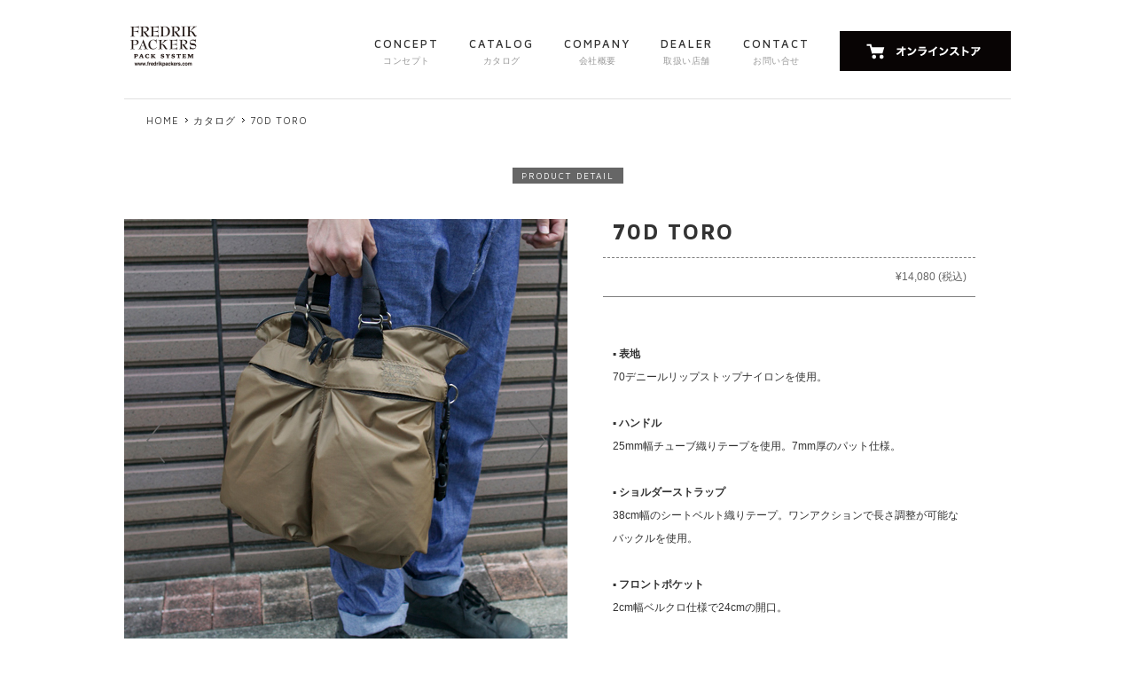

--- FILE ---
content_type: text/html
request_url: http://fredrikpackers.com/products/detail_70d_toro.html
body_size: 11002
content:
<!DOCTYPE html>
<html lang="ja">
<head>
<!-- Global site tag (gtag.js) - Google Analytics -->
<script async src="https://www.googletagmanager.com/gtag/js?id=UA-102397246-2"></script>
<script>
  window.dataLayer = window.dataLayer || [];
  function gtag(){dataLayer.push(arguments);}
  gtag('js', new Date());

  gtag('config', 'UA-102397246-2');
</script>
<meta charset="UTF-8">
<title>PRODUCT DETAIL / 70D TORO | 自転車 バッグの専門店　FREDRIK PACKERS フレドリックパッカーズ</title>
<!--[if lt IE 9]>
<script src="http://html5shiv.googlecode.com/svn/trunk/html5.js" type="text/javascript"></script>
<![endif]-->
<meta name="description" content="">
<meta name="keywords" content="">
<meta name="viewport" content="width=device-width, user-scalable=yes, maximum-scale=1.0, minimum-scale=1.0">
<link rel="icon" sizes="16x16 32x32 48x48 128x128 256x256" href="/img/favicon.ico">

<meta property="og:type" content="website">
<meta property="og:image" content="http://www.fredrikpackers-store.com/img/facebook.jpg">
<meta property="og:site_name" content="自転車 バッグの専門店　FREDRIK PACKERS フレドリックパッカーズ">
<meta property='og:description' content="自転車バッグの専門店のFREDRIK PACKERS フレドリックパッカーズです。バックパックやメッセンジャーバッグ、自転車アクセサリーなど、幅広いシチュエーションでアクティブに使える製品を日常に馴染みやすいデザインでご提供します。カスタムオーダーで自由自在なデザインも！">
<meta property="og:locale" content="ja_JP">

<script type="text/javascript" src="https://ajax.googleapis.com/ajax/libs/jquery/1.8.1/jquery.min.js"></script>

</head>
<body>
<div id="wrapper">

<link rel="stylesheet" href="../css/common.css" type="text/css">
<link rel="stylesheet" href="../css/base.css" type="text/css">
<link rel="stylesheet" href="../css/layout.css" type="text/css">
<link rel="stylesheet" href="https://fonts.googleapis.com/css?family=Maven+Pro:200,300,400,500,700,900" type="text/css">
<link rel="stylesheet" href="../css/style_sp.css" type="text/css" media="screen and (max-width:768px)">
<link rel="stylesheet" href="../css/slick.css" type="text/css">
<link rel="stylesheet" href="../css/slick-theme.css" type="text/css">
<script type="text/javascript" src="../js/slick.js"></script>
<script type="text/javascript" src="../js/functions.js"></script>
<script type="text/javascript" src="../js/product.js"></script>

<header id="header">
	<h1 id="logo"><a href="../"><img src="../img/logo.png" width="75" height="46" alt="FREDRIK PACKERS"></a></h1>
	<p id="btn_nav"><span>MENU</span></p>
	<div id="nav_sp" class="inactive">
		<nav id="nav_global">
			<ul>
				<li><a href="../about/"><span class="en">CONCEPT</span><span class="jp">コンセプト</span></a></li>
				<li><a href="../products/"><span class="en">CATALOG</span><span class="jp">カタログ</span></a></li>
				<li><a href="../company/"><span class="en">COMPANY</span><span class="jp">会社概要</span></a></li>
				<li><a href="../dealer/"><span class="en">DEALER</span><span class="jp">取扱い店舗</span></a></li>
				<li><a href="../contact/"><span class="en">CONTACT</span><span class="jp">お問い合せ</span></a></li>
				<li class="sp"><a href="http://www.fredrikpackers-store.com/"><span class="en">STORE</span><span class="jp">オンラインストア</span></a></li>
				<li><a href="http://www.fredrikpackers-store.com/"><img src="../img/store.png" alt="オンラインストア"></a></li>
			</ul>
		</nav><!-- /#nav_global -->
	</div><!-- /#nav_sp -->
	<p class="nav_top_store"><a href="http://www.fredrikpackers-store.com/"><img src="../img/store_sp.png" alt="オンラインストア"></a></p>
</header><!-- /#header -->

<div id="load_update">
</div><!-- /#load_update -->

<div id="breadcrumb">
	<ul>
		<li><a href="../">HOME</a></li>
		<li><a href="../products/">カタログ</a></li>
		<li>70D TORO</li>
	</ul>
</div><!-- /#breadcrumb -->

<div id="contents">
	<div id="main">
		<section class="box_detail clearfix">
			<h2 class="tit_page"><span>PRODUCT DETAIL</span></h2>
			
			<div class="detail_images">
				<div class="images">

					<p><img src="img/detail/70dtoro/31.jpg" width="500" height="500" alt=""></p>
					<p><img src="img/detail/70dtoro/32.jpg" width="500" height="500" alt=""></p>
					<p><img src="img/detail/70dtoro/33.jpg" width="500" height="500" alt=""></p>
					<p><img src="img/detail/70dtoro/34.jpg" width="500" height="500" alt=""></p>
					<p><img src="img/detail/70dtoro/35.jpg" width="500" height="500" alt=""></p>
					<p><img src="img/detail/70dtoro/36.jpg" width="500" height="500" alt=""></p>
					<p><img src="img/detail/70dtoro/37.jpg" width="500" height="500" alt=""></p>
					<p><img src="img/detail/70dtoro/38.jpg" width="500" height="500" alt=""></p>
					<p><img src="img/detail/70dtoro/39.jpg" width="500" height="500" alt=""></p>
					<p><img src="img/detail/70dtoro/40.jpg" width="500" height="500" alt=""></p>
					<p><img src="img/detail/70dtoro/11.jpg" width="500" height="500" alt=""></p>
					<p><img src="img/detail/70dtoro/1.jpg" width="500" height="500" alt=""></p>
					<p><img src="img/detail/70dtoro/12.jpg" width="500" height="500" alt=""></p>
					<p><img src="img/detail/70dtoro/2.jpg" width="500" height="500" alt=""></p>
					<p><img src="img/detail/70dtoro/13.jpg" width="500" height="500" alt=""></p>
					<p><img src="img/detail/70dtoro/14.jpg" width="500" height="500" alt=""></p>
					<p><img src="img/detail/70dtoro/15.jpg" width="500" height="500" alt=""></p>
					<p><img src="img/detail/70dtoro/16.jpg" width="500" height="500" alt=""></p>
					<p><img src="img/detail/70dtoro/17.jpg" width="500" height="500" alt=""></p>
					<p><img src="img/detail/70dtoro/18.jpg" width="500" height="500" alt=""></p>
					<p><img src="img/detail/70dtoro/19.jpg" width="500" height="500" alt=""></p>
					<p><img src="img/detail/70dtoro/20.jpg" width="500" height="500" alt=""></p>
					<p><img src="img/detail/70dtoro/21.jpg" width="500" height="500" alt=""></p>
					<p><img src="img/detail/70dtoro/22.jpg" width="500" height="500" alt=""></p>
					<p><img src="img/detail/70dtoro/51.jpg" width="500" height="500" alt=""></p>
					<p><img src="img/detail/70dtoro/52.jpg" width="500" height="500" alt=""></p>
					<p><img src="img/detail/70dtoro/53.jpg" width="500" height="500" alt=""></p>
					<p><img src="img/detail/70dtoro/54.jpg" width="500" height="500" alt=""></p>
					<p><img src="img/detail/70dtoro/55.jpg" width="500" height="500" alt=""></p>
					<p><img src="img/detail/70dtoro/56.jpg" width="500" height="500" alt=""></p>
					<p><img src="img/detail/70dtoro/57.jpg" width="500" height="500" alt=""></p>
					<p><img src="img/detail/70dtoro/58.jpg" width="500" height="500" alt=""></p>
					<p><img src="img/detail/70dtoro/59.jpg" width="500" height="500" alt=""></p>
					<p><img src="img/detail/70dtoro/61.jpg" width="500" height="500" alt=""></p>
					<p><img src="img/detail/70dtoro/62.jpg" width="500" height="500" alt=""></p>
					<p><img src="img/detail/70dtoro/63.jpg" width="500" height="500" alt=""></p>
					<p><img src="img/detail/70dtoro/64.jpg" width="500" height="500" alt=""></p>
					<p><img src="img/detail/70dtoro/65.jpg" width="500" height="500" alt=""></p>
					<p><img src="img/detail/70dtoro/66.jpg" width="500" height="500" alt=""></p>





				</div><!-- /.images -->
			</div><!-- /.detail_images -->
			
			<div class="detail_information">
				<dl class="main">
					<dt>70D TORO</dt>
					<dd class="price">&yen;14,080<span> (税込)</span></dd>
					<dd class="description">
<br>

                                            <b>▪︎ 表地</b><br>
                                               70デニールリップストップナイロンを使用。<br>
<br>
                                            <b>▪︎ ハンドル</b><br>
                                               25mm幅チューブ織りテープを使用。7mm厚のパット仕様。<br>
<br>
                                           <b>▪︎ ショルダーストラップ</b><br>
                                               38cm幅のシートベルト織りテープ。ワンアクションで長さ調整が可能なバックルを使用。<br>
<br>
                                            <b>▪︎ フロントポケット</b><br>
                                               2cm幅ベルクロ仕様で24cmの開口。<br>
<br>
                                            <b>▪︎ インナーポケット</b><br>
                                               フロント側に細かいものを入れるW 20cm x H17.5cmのフラットポケットを2つ装備。<br>
<br>
                                            <b>▪︎ 主な特徴</b><br>
                                               ライトウェイトな使用感。ビジネス仕様にも最適なポケットを装備。書類等の薄手の荷物や、細かい荷物を効率的に収納可能。<br>
<br>
					</dd>
<br>
					<dd class="size">
						<ul class="clearfix">
							<li><a href="http://www.fredrikpackers.com/contact/">お問い合せ</a></li>
						</ul>
					</dd>
<br>


				</dl>
			</div><!-- /.detail_information -->
		</section><!-- /.box_detail -->
		<p class="btn_back"><a href="./#business">ALL BUSINESS & SCHOOL PRODUCTS</a></p>
		
		<div id="byname">
			<div id="load_byname"></div>
		</div>
		
	</div><!-- /#main -->
</div><!-- /#contents -->


<footer id="footer">
	<div id="feed" class="clearfix">
		<div class="returntotop"><a href="#"><img src="../img/backto.png" alt="トップに戻る"></a></div>
	</div><!-- /.feed -->
	
	<div class="foot_inner clearfix">
		<div class="logo">
			<img src="../img/logomark.png">
		</div>
		<div class="logo_name">
			FREDRIK PACKERS<br>PACK SYSTEM
		</div>
		<ul class="sns">
            <li><a href="https://www.facebook.com/pages/FREDRIK-PACKERS/196820980386401" target="_blank"><img src="../img/btn_facebook.png" width="12" height="16" alt="facebook"></a></li>
            <li><a href="https://twitter.com/FREDRIKPACKERS/" target="_blank"><img src="../img/btn_twitter.png" width="17" height="16" alt="twitter"></a></li>
            <li><a href="https://www.instagram.com/fredrikpackers/" target="_blank"><img src="../img/btn_instagram.png" width="16" height="16" alt="instagram"></a></li>
        </ul>
		
		<ul id="brand">
            <li><a href="http://www.fredrikpackers.com/" target="_blank"><img src="http://www.fredrikpackers.com/img/logo_fredrikpackers.gif" alt="FREDRIK PACKERS"></a></li>
            <li><a href="http://www.kidspackers.com/" target="_blank"><img src="http://www.fredrikpackers.com/img/logo_kidspackers.gif" alt="KID'S PACKERS"></a></li>
        </ul>
    
        <p id="copyright">COPYRIGHT&copy; FREDRIK PACKERS 2016 ALL RIGHTS RESERVED.</p>
	</div><!-- /.foot_inner -->
</footer><!-- /#footer -->

</div><!-- /#wrapper -->
</body>
</html>


--- FILE ---
content_type: text/css
request_url: http://fredrikpackers.com/css/common.css
body_size: 2756
content:
@charset "utf-8";

/**
* Eric Meyer's Reset CSS v2.0 (http://meyerweb.com/eric/tools/css/reset/)
* http://cssreset.com
*/

/*
========================================
font size list

10px  font-size:83.3%;
11px  font-size:91.7%;
12px font-size:100.0%;  --> default font size
13px font-size:108.3%;
14px font-size:116.7%;
15px font-size:125.0%;
16px font-size:133.3%;
17px font-size:141.7%;
18px font-size:150.0%;
19px font-size:158.3%;
20px font-size:166.7%;
21px font-size:175.0%;
22px font-size:183.3%;
23px font-size:191.7%;
24px font-size:200.0%;
25px font-size:208.3%;
26px font-size:216.6%;
27px font-size:225.0%;
28px font-size:233.3%;
29px font-size:241.6%;
30px font-size:250.0%;
32px font-size:266.6%;

========================================
*/

html, body, div, span,
h1, h2, h3, h4, h5, h6, p, a, img,
dl, dt, dd, ol, ul, li,
table, caption, tr, th, td{
	margin:0;
	padding:0;
	border:0;
	font-size:100%;
	font:inherit;
	vertical-align:baseline;
}

ol, ul{list-style:none;}

img{
	vertical-align:bottom;
	box-shadow: #000 0 0 0;
}

table{
	border-collapse:collapse;
	border-spacing:0;
}

a{
	color:#333;
	text-decoration:none;
	outline:none;
	-webkit-tap-highlight-color:rgba(0,0,0,0);
}

a:hover{
	color:#999;
}

/* common stylesheet ver1.16*/

.hidden{visibility:hidden;}

.margin5{margin:5px;}
.margin10{margin:10px;}
.margin15{margin:15px;}
.margin20{margin:20px;}
.margin25{margin:25px;}
.margin30{margin:30px;}

.mleft5{margin-left:5px;}
.mleft10{margin-left:10px;}
.mleft15{margin-left:15px;}
.mleft20{margin-left:20px;}
.mleft25{margin-left:25px;}
.mleft30{margin-left:30px;}

.mright5{margin-right:5px;}
.mright10{margin-right:10px;}
.mright15{margin-right:15px;}
.mright20{margin-right:20px;}
.mright25{margin-right:25px;}
.mright30{margin-right:30px;}

.mupdown5{margin:5px 0;}
.mupdown10{margin:10px 0;}
.mupdown15{margin:15px 0;}
.mupdown20{margin:20px 0;}
.mupdown30{margin:30px 0;}

.mtop5{margin-top:5px;}
.mtop10{margin-top:10px;}
.mtop15{margin-top:15px;}
.mtop20{margin-top:20px;}
.mtop25{margin-top:25px;}
.mtop30{margin-top:30px;}

.mbottom2{margin-bottom:2px;}
.mbottom5{margin-bottom:5px;}
.mbottom10{margin-bottom:10px;}
.mbottom15{margin-bottom:15px;}
.mbottom20{margin-bottom:20px;}
.mbottom25{margin-bottom:25px;}
.mbottom30{margin-bottom:30px;}

.floatleft{float:left;}
.floatright{float:right;}

.textleft{text-align:left;}
.textcenter{text-align:center;}
.textright{text-align:right;}

textarea{font-size:1em;}

.kome{text-indent:-1em;
	padding-left:1em;}


/*****CLEARFIX START*****/

.clearfix:after{
	visibility:hidden;
	display:block;
	font-size:0;
	content:" ";
	clear:both;
	height:0;
}

* html .clearfix{
	zoom:1;
}

/* IE6 */

*:first-child+html .clearfix{
	zoom:1;
}

/* IE7 */

/*****CLEARFIX END*****/

--- FILE ---
content_type: text/css
request_url: http://fredrikpackers.com/css/base.css
body_size: 15899
content:
@charset "utf-8";

body{
	font-size:75.0%; /* 14px */
	color:#333;
	line-height:1.6;
	font-family: "Hiragino Kaku Gothic Pro","ヒラギノ角ゴ Pro W3","MS PGothic","MS Pゴシック",Osaka,Arial,Helvetica,sans-serif;
	-webkit-text-size-adjust: 100%;
}

#wrapper{
	width:100%;
	position:relative;
}

#header{
	max-width:1000px;
	height:auto;
	position:relative;
	margin:0 auto;
	padding:0px 30px 0;
}

#logo{
	position:absolute;
	margin:15px 0 0 7px;
}

#nav_global{
	font-size:0;
	font-weight:500;
	width:100%;
	text-align:right;
	margin:14px 0 0px 0;
	padding:21px 0 21px;
}

#nav_global li{
	letter-spacing:2px;
	vertical-align:top;
	display:inline;
	padding:0 34px 0 0;
}
@media screen and (min-width:769px){
	#nav_global .sp{display:none;}
}
#nav_global ul>li:last-child{
	padding:0;
}
#nav_global li.cart{
	padding:0;
}

#nav_global li a{
	display:inline-block;
}

#nav_global li a span{
	font-size:0.8rem;
	display:block;
	padding-top:5px;
}
#nav_global li a span.en{
	font-family: 'Maven Pro', sans-serif;
}

#nav_global li a span.jp{
	color:#999;
	text-align:center;
	letter-spacing:0.5px;
	font-size:10px;
	padding-top:1px;
}
@media screen and (max-width:870px){
	#nav_global li{
		padding:0 1% 0 0.5%;
	}
}
@media screen and (max-width:820px){
#nav_global li a span{
	font-size:0.7rem;
}
#nav_global li a span.jp{
	font-size:8px;
}
}

#nav_global li.cart a{
	padding-left:12px;
	height:12px;
	background:url(../img/ico_cart.png) no-repeat 0 2px;
	background-size:12px 12px;
}

#nav_global li.cart a span{
	display:none;
}

#nav_category{
	width:100%;
	min-height:107px;
	position:relative;
	overflow:hidden;
	font-size:83.3%;
	text-align:center;
	margin-bottom:13px;
	background:#fff;
}

#nav_category p.tit{
	font-family: 'Maven Pro', sans-serif;
	font-size:125.0%;
	font-weight:500;
	text-align:left;
	letter-spacing:4px;
	margin-bottom:5px;
	padding-left:30px;
}

#nav_category p.tit span{
	color:#999;
	font-size:10px;
	letter-spacing:0.5px;
	margin-left:10px;
}

#nav_category div p{
	letter-spacing:0.5px;
	line-height:1.4;
	min-width:80px;
	width:100%;
	float:left;
}

#nav_category div p a span{
	display:block;
}

#nav_category div p a span.jp{
	color:#888;
	text-align:center;
	letter-spacing:0;
	font-size:9px;
	padding-top:4px;
}

#nav_category div p a{
	font-weight:500;
	display:block;
	padding:50% 0 10px 0;
}

#nav_category p.ico01 a{
	background: url(../img/ico_messenger.png) no-repeat center 10px;
	background-size:36% auto;
}

#nav_category p.ico02 a{
	background:url(../img/ico_backpack.png) no-repeat center 10px;
	background-size:36% auto;
}

#nav_category p.ico03 a{
	background:url(../img/ico_business.png) no-repeat center 10px;
	background-size:36% auto;
}

#nav_category p.ico04 a{
	background:url(../img/ico_bicycle.png) no-repeat center 10px;
	background-size:36% auto;
}

#nav_category p.ico05 a{
	background:url(../img/ico_accessories.png) no-repeat center 10px;
	background-size:36% auto;
}

#nav_category p.ico06 a{
	background:url(../img/ico_black.png) no-repeat center 10px;
	background-size:36% auto;
}

#nav_category p.ico07 a{
	background:url(../img/ico_woman.png) no-repeat center 10px;
	background-size:36% auto;
}

#nav_category p.ico08 a{
	background:url(../img/ico_custom.png) no-repeat center 10px;
	background-size:36% auto;
}

#btn_nav{
	display:none;
}

#update{
	width:100%;
	overflow:hidden;
	position:absolute;
	top:0;
	background:#f5f5f5;
}

#update .update_inner{
	max-width:1000px;
	height:32px;
	margin:0 auto;
	padding:8px 30px 0;
	background:url(../img/bg_update.png) no-repeat 30px 50%;
	background-size:23px 23px;
}

#update ul{
	width:70%;
	font-size:91.7%;
	float:left;
	margin:4px 0 0 30px;
}

#update ul li{
	display:none;
}

#update ul li a{
	color:#20c3f2;
	text-decoration:underline;
}

#update p{
	font-family: 'Maven Pro', sans-serif;
	font-weight:500;
	color:#7c7c7c;
	letter-spacing:1px;
	margin-right:0px;
	padding:3px 0 3px 7px;
	float:right;
	background:url(../img/ico_arrow01.png) no-repeat 0 10px;
	background-size:3px auto;
}

#mainvisual{
	max-width:1000px;
	margin:0 auto;
	margin-bottom:80px;
}

#mainvisual p{
	width:100%;
	height:auto;
	max-width:1000px;
}

#mainvisual img{
	width:100%;
	height:auto;
}

#mainvisual .slick-dots{
	bottom:-40px;
}

#contents{
	max-width:1000px;
	margin:0 auto;
	padding:0 30px 50px;
}

#footer{
	background:#333;
}


#feed{
	background:#e5e5e5;
}

#feed .returntotop{
	width:100%;
	margin:0 auto;
	padding-top:1px;
	text-align:right;
}



#footer .foot_inner{
	max-width:1000px;
	margin:0 auto;
	padding:0 55px 82px 50px;
	background:url() no-repeat 10px 50px;
}
#footer .logo{
	width:77px;
	padding-top:73px;
}
#footer .logo img{
	width:100%;
}
#footer .logo_name{
	font-family: 'Maven Pro', sans-serif;
	letter-spacing: 1.5px;
	color:#878787;
	font-size:0.6rem;
	margin-top:23px;
}
#footer .sns{
	margin-top:30px;
}
#footer .sns li{
	display:inline-block;
	margin:0px 8px 0 0;
}

#footer #nav_footer{
	margin-top:40px;
	font-family: 'Maven Pro', sans-serif;
	letter-spacing:1.5px;
	float:left;
	background-size:80px 60px;
}

#footer #nav_footer a{
	color:#adadad;
}

#footer #brand{
	text-align:right;
	margin-top:-90px;
}

#footer #brand li{
	display:inline-block;
	vertical-align:top;
	margin-left:25px;
}
#footer #brand li:first-child{
	padding-top:2px;
}
#footer #brand li img{
	height:40px;
}

#footer #copyright{
	font-size:0.5rem;
	color:#898989;
	text-align: right;
	margin-top:37px;
}




/* ========================================

top page

======================================== */

/* box_top_products
---------------------------------------- */
.box_top_products{
	font-family: 'Maven Pro', sans-serif;
	position:relative;
	margin-bottom:100px;
	min-height:54px;
	overflow:hidden;
}

.box_top_products .top_products{
	position:absolute;
}

.box_top_products .top_products .top_products_inner{
	width:100%;
}

.box_top_products .top_products_inactive{
	z-index:10;
}

.box_top_products #recommend{
	left:0;
}

.box_top_products #limited{
	right:0;
}

.box_top_products .top_products_inactive{
	width:100%;
}

.box_top_products .top_products_active{
	width:100%;
}

.box_top_products .title h2{
	width:49.7%;
}

.box_top_products .title{
	width:100%;
	border-bottom:2px solid #333;
	margin-bottom:8px;
}

.box_top_products .title h2{
	color:#666;
	text-align:center;
	cursor:pointer;
	padding:13px 0;
	margin-bottom:0;
	background:#ECECEC;
}

.box_top_products .top_products_active .title h2{
	color:#fff;
	background:#333;
}

.box_top_products #limited .title h2{
	float:right;
}

.box_top_products .top_products ul{
	width:100%;
	max-width:1000px;
	overflow:hidden;
}

.box_top_products .top_products ul li{
	width:24.4%;
	position:relative;
	float:left;
	margin:0 0.8% 0.8% 0;
}

.box_top_products ul li:nth-child(4n){
	margin-right:0;
}

.box_top_products .top_products ul li img{
	width:100%;
	height:auto;
}

.box_top_products .top_products ul li dl{
	font-size:91.7%;
	color:#fff;
	text-align:center;
	width:100%;
	height:52px;
	display:none;
	position:absolute;
	top:50%;
	margin-top:-35px;
	padding:18px 0 0;
	background:#000;
}

.box_top_products .top_products ul li dl dt{
	font-weight:700;
	letter-spacing:1px;
}

.box_top_products .top_products ul li dl dd{
	letter-spacing:0.5px;
}

.box_top_products .top_products ul li a:hover dl{
	display:block;
}

.box_top_products .top_products ul li span{
	color:#444;
	text-align:center;
	min-width:13px;
	position:absolute;
	top:9px;
	left:10px;
	padding-top:7px;
	background:url(../img/ico_rank04.png) no-repeat 0 2px;
}

.box_top_products .top_products ul li span.rank1{
	font-weight:bold;
	color:#a58f18;
	background:url(../img/ico_rank01.png) no-repeat 0 0;
}

.box_top_products .top_products ul li span.rank2{
	font-weight:bold;
	color:#9c977d;
	background:url(../img/ico_rank02.png) no-repeat 0 0;
}

.box_top_products .top_products ul li span.rank3{
	font-weight:bold;
	color:#a67248;
	background:url(../img/ico_rank03.png) no-repeat 0 0;
}

.pagenation{
	text-align:center;
}

.pagenation .prev,
.pagenation .next{
	width:23.5%;
	font-size:116.7%;
	text-align:center;
	letter-spacing:2px;
	display:inline-block;
	float:none;
	margin:0 0.9%;
	padding:10px 0;
}

.pagenation a.first{
	display:none;
}

.pagenation a:hover{
	color:#333;
	text-decoration:underline;
}

.pagenation span.prev span,
.pagenation span.next span{
	opacity:0.4;
}

.pagenation .next span{
	padding-right:10px;
	background:url(../img/ico_arrow01.png) no-repeat right 50%;
	background-size:4px 8px;
}

.pagenation .prev span{
	padding-left:10px;
	background:url(../img/ico_arrow03.png) no-repeat left 50%;
	background-size:4px 8px;
}








/* select
---------------------------------------- */
.box_select{
	font-family: 'Maven Pro', sans-serif;
	margin-bottom:50px;
}

.box_select .box_nav{
	margin-bottom:20px;
}

.box_select .box_nav h2{
	float:left;
}

.box_select .box_nav ul{
	float:left;
	margin-left:35px;
	padding-top:3px;
}

.box_select .box_nav ul li{
	letter-spacing:0.5px;
	display:inline-block;
	margin:0 2px;
}

.box_select .box_nav ul li span{
	font-size:83.3%;
	display:inline-block;
	cursor:pointer;
	padding:0 6px 1px;
	border:1px solid #777;
}

.box_select .box_nav ul li span:hover,
.box_select .box_nav ul li.active span{
	color:#fff;
	background:#777;
}

.box_select .box_list{
	font-size:83.3%;
	letter-spacing:0.5px;
}

.box_select .box_list li{
	width:23%;
	position:relative;
	float:left;
	margin-bottom:6px;
	padding-left:2%;
}

.box_select .box_list li a{
	padding:4px 8px;
}

.box_select .box_list li:hover a,
.box_select .box_list li a:hover{
	color:#fff;
	background:#333;
}

.box_select .box_list ul li div{
	position:absolute;
	left:8%;
	display:none;
	padding:0 0 5px 0;
	background:url(../img/bg_box_list.png) no-repeat 10px bottom;
	background-size:7px 5px;
}

.box_select .box_list ul li div ul{
	width:100%;
	letter-spacing:0.5px;
	padding:2px 5px 4px;
	background:#333;
}

.box_select .box_list ul li:hover div{
	display:block;
}

.box_select .box_list ul li div ul li{
	font-size:83.3%;
	line-height:1.2;
	width:100%;
	float:none;
	margin:2px 0 3px 0;
	padding:0;
}

.box_select .box_list ul li ul li a{
	display:block;
	color:#fff;
	padding:0 0 0 5px;
}

.box_select .box_list ul li ul li a:hover{
	text-decoration:underline;
	background:inherit;
}



/* instagram
---------------------------------------- */
.box_instagram{
	margin-bottom:30px;
}

.box_instagram ul li{
	width:136px;
	float:left;
	margin:0 8px 8px 0;
}

.box_instagram ul li:last-child{
	margin-right:0;
}

.box_instagram ul li img{
	width:100%;
	height:auto;
}



/* categories
---------------------------------------- */
.box_categories{
	display:none;
	width:100%;
	position:relative;
	overflow:hidden;
	text-align:center;
	margin-bottom:15px;
	background:#fff;
}

.box_categories li{
	letter-spacing:0.5px;
	line-height:1.4;
	width:25%;
	float:left;
}

.box_categories li span.jp{
	color:#999;
	text-align:center;
	letter-spacing:0;
	font-size:8px;
	padding-top:8px;
}

.box_categories li a{
	font-size:8px;
	font-weight:500;
	display:block;
	padding:50% 0 5px 0;
}

.box_categories li.ico01 a{
	background: url(../img/ico_messenger.png) no-repeat center 21%;
	background-size:36% auto;
}

.box_categories li.ico02 a{
	background:url(../img/ico_backpack.png) no-repeat center 10px;
	background-size:36% auto;
}

.box_categories li.ico03 a{
	background:url(../img/ico_business.png) no-repeat center 10px;
	background-size:36% auto;
}

.box_categories li.ico04 a{
	background:url(../img/ico_bicycle.png) no-repeat center 10px;
	background-size:36% auto;
}

.box_categories li.ico05 a{
	background:url(../img/ico_accessories.png) no-repeat center 10px;
	background-size:36% auto;
}

.box_categories li.ico06 a{
	background:url(../img/ico_black.png) no-repeat center 10px;
	background-size:36% auto;
}

.box_categories li.ico07 a{
	background:url(../img/ico_woman.png) no-repeat center 10px;
	background-size:36% auto;
}

.box_categories li.ico08 a{
	background:url(../img/ico_custom.png) no-repeat center 10px;
	background-size:36% auto;
}





/* ========================================

com

======================================== */
#main_com{
	padding:30px 0 30px 0;
	max-width:1000px;
	margin:0 auto;
	text-align:center;
}

#main_com p{
	margin:0 auto;
	width:100%;
	height:auto;
	max-width:1000px;
}

#main_com img{
	width:100%;
	height:auto;
}

#main_com .txt{
	margin:5px 0 0px 0; 
	color:#000000;
	font-size:0.7rem;
	text-align:left;
}

.nav_top_blog,
.nav_top_store,
.nav_top_contact{
	display:none;
}




/* ========================================

404

======================================== */
.box_404{
	text-align:center;
}

.box_404 h2{
	font-family: 'Maven Pro', sans-serif;
	font-size:70px;
	font-weight:800;
	line-height:1;
	margin-bottom:5px;
	padding:0;
}

.box_404 dl dt{
	font-weight:bold;
	font-size:150.0%;
	margin-bottom:60px;
}

.box_404 dl dd.txt{
	font-size:108.3%;
	line-height:2.2;
	margin-bottom:60px;
}

.box_404 dl dd.link{
	margin-bottom:60px;
}

.box_404 dl dd.link a{
	font-family: 'Maven Pro', sans-serif;
	font-size:166.7%;
	font-weight:700;
	letter-spacing:1px;
	width:50%;
	display:block;
	margin:0 auto;
	padding:15px 0;
	border:1px solid #666;
}

.box_404 dl dd.link a:hover{
	color:#fff;
	background:#333;
	border:1px solid #333;
}


/* feature
---------------------------------------- */
.top_feature{
	position:relative;
	margin:0 0 105px;
}
.top_feature .link_feature{
	font-family: 'Maven Pro', sans-serif;
	font-size:13px;
	font-weight:500;
	letter-spacing:2px;
	position:absolute;
	width:100%;
	top:11px;
	padding-right:3px;
	text-align:right;
}

.top_feature .link_feature #archive-arrow{
	width:5px;
	height:8px;
	padding-bottom:2px;
	margin-right:10px;
	vertical-align:middle;
}
.top_feature .link_feature span{
	/* vertical-align:middle; */
}

.top_feature .link_feature a:hover{
	text-decoration:underline;
}

.top_feature ul{
	max-width:1000px;
	font-weight:500;
}

.top_feature ul li{
	font-family: 'Maven Pro', sans-serif;
	line-height:1.5;
	text-align:center;
	float:left;
	overflow:hidden;
	box-sizing:border-box;
}

.top_feature .feature_triple li{
	width:33.3%;
}

.top_feature .feature_double li{
	width:49.6%;
	margin-right:0.8%;
	margin-bottom:1.4%;
}

.top_feature .feature_double li:nth-child(2n){
	margin-right:0;
}

.top_feature .feature_single li{
	width:100%;
}

.top_feature li div.item{
	position:relative;
	margin-bottom:5px;
	background:#333;
	overflow:hidden;
}

.top_feature li div.item:after{
	display:block;
	content:"";
}

.top_feature .feature_triple li div.item:after{
	padding-top:100%;
}

.top_feature .feature_double li div.item:after{
	padding-top:50%;
}

.top_feature .feature_single li div.item:after{
	padding-top:30%;
}

.top_feature li .item_inner{
	width:100%;
	position:absolute;
	z-index:1;
}

.top_feature .feature_triple li .item_inner{
	padding-top:28%;
}

.top_feature .feature_double li .item_inner{
	padding-top:10%;
}

.top_feature .feature_single li .item_inner{
	padding-top:10%;
}

.top_feature ul li a{
	color:#fff;
}

.top_feature ul li a:hover .txt{
	text-decoration:underline;
}

.top_feature ul li a .mark{
	font-size:116.7%;
	color:#fff;
	font-style:italic;
	letter-spacing:1px;
	padding:2px 10px 4px 10px;
	border:2px solid #fff;
}

.top_feature ul li a p{
	font-size:183.3%;
	font-weight:700;
	letter-spacing:5px;
	margin-top:15px;
}

.top_feature li div.img{
	width:100%;
	position:absolute;
	z-index:0;
	filter:brightness(60%);
	-webkit-filter: brightness(60%);
}

.top_feature li div.img img{
	width:100%;
	height:auto;
	margin-top:0;
	filter:brightness(60%);
}

.top_feature .feature_triple li div.img{
	text-align:center;
}

.top_feature .feature_triple li div.img img{
	width:200%;
	margin-left:-50%;
}

.top_feature li .txt{
	color:#333;
	font-size:83.3%;
	text-align:left;
	padding-left:12px;
	background:url(../img/ico_arrow01.png) no-repeat 3px 3px;
	background-size:4px 8px;
}



--- FILE ---
content_type: text/css
request_url: http://fredrikpackers.com/css/layout.css
body_size: 26416
content:
@charset "utf-8";

/* ========================================

common

======================================== */
.disp_sp{
	display:none;
}

.section01{
	margin-bottom:100px;
	padding:0 30px;
}


/* headline
---------------------------------------- */
.hl01{
	font-family: 'Maven Pro', sans-serif;
	font-size:125.0%;
	font-weight:500;
	letter-spacing:4px;
	margin-bottom:15px;
	padding-left:30px;
}

.tit_page{
	font-family: 'Maven Pro', sans-serif;
	font-size:83.3%;
	color:#fff;
	letter-spacing:2px;
	text-align:center;
	margin-bottom:40px;
}

.tit_page span{
	display:inline-block;
	padding:1px 10px;
	background:#666;
}

.tit_sub{
	text-align:center;
	margin-bottom:50px;
}

.tit_sub h3{
	font-family: 'Maven Pro', sans-serif;
	font-size:216.6%;
	font-weight:800;
	letter-spacing:3px;
	line-height:1.4;
}





/* button
---------------------------------------- */
.btn_line{
	font-family: 'Maven Pro', sans-serif;
	font-size:108.3%;
	text-align:center;
	font-weight:700;
	letter-spacing:1px;
}

.btn_line a{
	color:#333;
	display:block;
	padding:10px 0;
	border:2px solid #333;
}

.btn_line a:hover{
	color:#fff;
	background:#333;
}

.btn_line2{
	font-family: 'Maven Pro', sans-serif;
	font-size:108.3%;
	text-align:center;
	font-weight:500;
	letter-spacing:1px;
}

.btn_line2 a{
	color:#fff;
	display:block;
	padding:10px 0 12px;
	background:#333;
}

.btn_line2 a:hover{
	background:#999;
}


/* breadcrumb
---------------------------------------- */
#breadcrumb{
	font-family: 'Maven Pro', sans-serif;
	font-size:91.7%;
	letter-spacing:1px;
	max-width:1000px;
	margin:60px auto;
	margin-top:10px;
	margin-bottom:30px;
	padding:15px 0;
	border-top:1px solid #e1e1e1;
}

#breadcrumb ul{
	margin:0 25px;
}

#breadcrumb ul li{
	display:inline-block;
	margin-right:2px;
	padding-right:10px;
	background:url(../img/ico_arrow03.gif) no-repeat right 50%;
	background-size:3px 5px;
}

#breadcrumb ul li:last-child{
	background:none;
}





/* ========================================

feature

======================================== */
.box_feature{
	padding-bottom:100px;
}

.box_feature .tit_feature{
	font-family: 'Maven Pro', sans-serif;
	text-align:center;
	margin-bottom:40px;
}

.box_feature .tit_feature dt{
	font-size:200.0%;
	font-weight:900;
	letter-spacing:1px;
	line-height:1.2;
	margin-bottom:2px;
}

.box_feature .tit_feature dd{
	font-size:116.7%;
	letter-spacing:1px;
}

.box_feature ul{
	margin-bottom:60px;
}

.box_feature ul li{
	position:relative;
	margin-bottom:40px;
}

.box_feature ul li.desc{
	background:#000;
}

.box_feature ul li img{
	width:100%;
	height:auto;
}

.box_feature ul li.movie{
	position:relative;
	width:100%;
	padding-top:56.25%;
}

.box_feature ul li iframe{
	position:absolute;
	top:0;
	left:0;
	width:100%;
	height:100%;
}

.box_feature ul li.desc:hover img{
	opacity:0.5;
}

.box_feature ul li.desc:hover dl{
	display:block;
}

.box_feature ul li dl{
	width:80%;
	color:#fff;
	position:absolute;
	z-index:10;
	bottom:10%;
	left:10%;
	display:none;
}

.box_feature ul li dl dt{
	font-size:200.0%;
	margin-bottom:15px;
}

.box_feature ul li dl dd{
	font-size:116.7%;
	line-height:1.8;
}


.box_feature p.btn{
	text-align:center;
}

.box_feature p.btn a{
	font-size:200.0%;
	letter-spacing:1px;
	width:80%;
	display:inline-block;
	padding:20px 0;
	border:1px solid #333;
}

.box_feature p.btn a:hover{
	color:#fff;
	background:#333;
}


/* feature archives
---------------------------------------- */
.feature_main{
	width:74.3%;
	float:right;
}

.feature_main h3{
	color:#333;
	font-family: 'Maven Pro', sans-serif;
	font-size:116.7%;
	font-weight:700;
	letter-spacing:3px;
	margin-bottom:20px;
}

.feature_main ul li a p{
	font-size:133.3%;
}

.feature_side{
	font-family: 'Maven Pro', sans-serif;
	width:20%;
	float:left;
}

.feature_side h3{
	color:#333;
	font-size:116.7%;
	font-weight:700;
	letter-spacing:4px;
	margin-bottom:10px;
	padding:0 0 3px 25px;
	border-bottom:1px solid #9d9d9d;
}

.feature_side ul{
	margin-bottom:60px;
}

.feature_side ul li{
	font-size:83.3%;
	letter-spacing:3px;
	margin-bottom:6px;
	padding:0 0 0 25px;
}

.feature_side ul li a:before{
	content:'-';
}



/* ========================================

news

======================================== */
#main .newslist li{
	border-bottom:1px solid #ccc;
}

#main .newslist li a{
	display:block;
	padding:10px 15px 9px;
}

#main .newslist li a:hover{
	background:#f9f9f9;
}

#main .newslist p{
	display:none;
}





/* ========================================

about

======================================== */
.box_about div{
	color:#fff;
	height:550px;
	padding:15% 14% 80px 15%;
	background:url(../about/img/bg_about.jpg) no-repeat center top;
}

.box_about h3{
	font-family: 'Maven Pro', sans-serif;
	font-size:266.6%;
	letter-spacing:2px;
	line-height:1.4;
	margin-bottom:55px;
}

.box_about p{
	font-size:108.3%;
	line-height:2.8;
}

.box_about p.mark{
	text-align:center;
	padding-top:10%;
}




/* ========================================

product details

======================================== */
.nav_products{
	font-family: 'Maven Pro', sans-serif;
	font-size:104.1%;
	font-weight:500;
	letter-spacing:0.5px;
	text-align:center;
	margin-bottom:5%;
}

.nav_products li{
	width:17%;
	display:inline-block;
	margin:0 1%;
}

.nav_products li a{
	width:100%;
	display:block;
	padding:10px 0;
	border-bottom:2px solid #000;
}

.box_products{
	margin-bottom:10%;
}

.box_products .tit_sub{
	margin-bottom:4%;
}

.box_products .tit_sub h3{
	font-size:166.7%;
	font-weight:700;
	letter-spacing:1.5px;
}

.box_products .tit_sub p{
	font-size:91.7%;
	color:#666;
}

.list_products li{
	font-family: 'Maven Pro', sans-serif;
	text-align:center;
	float:left;
	position:relative;
	width:19.2%;
	margin:0 1% 1% 0;
}

.list_products li p.img img{
	width:100%;
	height:auto;
}

.box_products li:nth-child(5n){
	margin-right:0;
}

.box_products ul li .name{
	font-weight:500;
	letter-spacing:0.5px;
	width:100%;
	position:absolute;
	bottom:2%;
}

.box_products ul li .hover{
	font-size:91.7%;
	font-weight:700;
	color:#fff;
	letter-spacing:1px;
	width:100%;
	position:absolute;
	top:40%;
	padding:6% 0;
	background:#000;
	display:none;
}

.box_products ul li:hover .hover{
	display:block;
}

.box_products ul li:hover .name{
	color:#333;
}




/* ========================================

category

======================================== */
.box_category ul li{
	width:31%;
	margin-right:3.5%;
	margin-bottom:6%;
}

.box_category ul li:nth-child(3n){
	margin-right:0;
}

.box_category ul div{
	margin-bottom:10px;
}

.box_category li p.btn{
	margin:-12px 0 5%;
}

.box_category li p.btn a{
	font-size:83.3%;
	font-weight:700;
	letter-spacing:1px;
	display:inline-block;
	padding:1% 8%;
	background:#fff;
	border:1px solid #aaa;
}

.box_category li p.btn a:hover{
	color:#fff;
	background:#333;
	border:1px solid #333;
}

.box_category li dl dt{
	font-size:150.0%;
	font-weight:700;
	letter-spacing:1.5px;
}

.box_category ul li dl dd .price{
	font-size:91.7%;
	margin-bottom:1%;
}

.box_category ul li dl dd .buy{
	font-size:91.7%;
	letter-spacing:0.5px;
	margin-bottom:1%;
}

.box_category ul li dl dd .buy span{
	padding-right:12px;
	background:url(../img/ico_tiangle01.png) no-repeat right 4px;
	background-size:9px 7px;
}

.box_category ul li dl dd ul.size{
	font-weight:500;
	text-align:center;
	letter-spacing:1px;
	width:100% !important;
	margin:0 auto;
}

.box_category ul li dl dd ul.size li{
	width:auto;
	float:none;
	display:inline-block;
	margin:0!important;
	vertical-align:top;
}

.box_category ul li dl dd ul.size li a{
	font-size:83.3%;
	text-decoration:underline;
	display:block;
	margin:0 1.5px 3px;
	padding:1px 10px;
	border:1px solid #aaa;
}


.box_category ul li dl dd ul.size li a:hover{
	color:#fff;
	background:#333;
}




/* ========================================

color list

======================================== */
.box_color ul{
	padding-bottom:40px;
}

.box_color ul li{
	width:24.4%;
	margin:0 0.8% 2% 0;
}

.box_color ul li:nth-child(4n){
	margin-right:0;
}

.box_color ul li p{
	width:100%;
	padding:8% 0;
	margin-bottom:2%;
	background:#ECECEC;
}

.box_color ul li p img{
	width:84%;
	height:auto;
}

.box_color ul li dt{
	font-size:100.0%;
	font-weight:500;
	letter-spacing:0.5px;
}

.box_color ul li dd{
	font-family: 'Maven Pro', sans-serif;
	font-size:100.0%;
	letter-spacing:0;
}

.box_color ul li:hover p{
	outline:3px solid #000;

}

.box_color ul li a:hover{
	color:#333;
}




/* ========================================

detail

======================================== */
.box_detail{
	margin-bottom:6%;
}

/* detail images
---------------------------------------- */
.detail_images{
	width:50%;
	height:auto;
	float:left;
	position:relative;
	margin-right:4%;
	font-size:0;
}

.box_detail .images p img{
	width:100%;
	height:auto;
}
.slick-slide {
	margin-left:0px !important;
	margin-right:1px !important;
}
/* detail thumbnail
---------------------------------------- */
.detail_images .thumb{
	text-align:center;
	top:20px;
}

.detail_images .thumb p{
	text-align:center !important;
	width:10.2%;
	height:10.2%;
	display:inline-block;
	margin:0 2.62% 1.2% 0 !important;
	border:1px solid #e8e8e8;
	cursor:pointer;
	box-sizing:border-box;
}

.detail_images .thumb p:nth-child(8n){
	margin-right:0 !important;
}

.detail_images .thumb img{
	width:100%;
	height:auto;
}

.detail_images .thumb .slick-active{
	outline:1px solid #000;
}




/* detail information
---------------------------------------- */
.box_detail .detail_information{
	width:42%;
	float:left;
}

.box_detail dl.main dt{
	font-family: 'Maven Pro', sans-serif;
	font-size:200.0%;
	font-weight:700;
	letter-spacing:2px;
	line-height:1.2;
	padding:0 10px 15px;
	border-bottom:1px dashed #7f7f7f;
}

.box_detail dl.main dd.price{
	color:#666;
	text-align:right;
	padding:12px 10px;
	border-bottom:1px solid #7f7f7f;
}

.box_detail dl.main dd.description{
	line-height:2.2;
	padding:6% 2.5%;
	border-bottom:1px solid #7f7f7f;
}

.box_detail dl.main dd.size{
	font-family: 'Maven Pro', sans-serif;
	padding:6% 2.5%;
}

.box_detail dl.main dd.size p{
	font-size:116.7%;
	font-weight:700;
	letter-spacing:2px;
	margin-bottom:5px;
}

.box_detail dl.main dd.size li{
	text-align:center;
	width:49%;
	float:left;
	margin:0 2% 2% 0;
}

.box_detail dl.main dd.size li:nth-child(2n){
	margin-right:0;
}

.box_detail dl.main dd.size li a{
	display:block;
	padding:6px 0;
	background:url(../img/ico_arrow01.png) no-repeat 90% 50%;
	background-size:4px 8px;
	border:1px solid #999;
}

.box_detail dl.main dd.size li a:hover{
	color:#fff;
	background:#333 url(../img/ico_arrow02.png) no-repeat 90% 50%;
	background-size:4px 8px;
	border:1px solid #333;
}

.btn_back{
	font-family: 'Maven Pro', sans-serif;
	font-size:116.7%;
	font-weight:500;
	letter-spacing:1px;
	text-align:center;
	margin-bottom:100px;
}

.btn_back a{
	display:inline-block;
	padding:1.6% 5%;
	border:1px solid #999;
	background:url(../img/ico_arrow01.png) no-repeat 94% 50%;
	background-size:4px 8px;
}

.btn_back a:hover{
	color:#fff;
	background:#333 url(../img/ico_arrow02.png) no-repeat 94% 50%;
	background-size:4px 8px;
	border:1px solid #333;
}




/* ========================================

buy

======================================== */

/* detail images
---------------------------------------- */
.box_buy .detail_images{
	width:60%;
	height:auto;
	float:left;
	position:relative;
	margin-right:4%;
	margin-bottom:7%;
}

.box_buy .images p img{
	width:100%;
	height:auto;
}


/* detail information
---------------------------------------- */
.box_buy .detail_information{
	width:36%;
	float:left;
}

.box_buy dl.main{
	position:relative;
}

.box_buy dl.main dt{
}

.box_buy dl.main dd.cat{
	font-family: 'Maven Pro', sans-serif;
	font-size:133.3%;
	font-weight:700;
	letter-spacing:1px;
	position:absolute;
	top:0;
	padding:0 0 0 10px;
}

.box_buy dl.main dd.quantity{
	font-size:116.7%;
	padding:20px 10px;
}

.box_buy dl.main dd.quantity ul li{
	float:left;
}

.box_buy dl.main dd.quantity ul li.txt{
	padding-top:2px;
}

.box_buy dl.main dd.quantity ul li.input{
	margin:0 2px 0 10px;
}

.box_buy dl.main dd.quantity ul li.input input{
	width:40px;
	font-size:14px;
	text-align:right;
	padding:4px 4px;
	border:1px solid #999;
}

.box_buy dl.main dd.quantity ul li p{
	height:13px;
	margin-bottom:2px;
}

.box_buy dl.main dd.quantity ul li img{
	vertical-align:top;
}

.box_buy p.btn_cart{
	font-family: 'Maven Pro', sans-serif;
	font-size:133.3%;
	font-weight:700;
	letter-spacing:2px;
	text-align:center;
	margin:0 10px 10px 10px;
}

.box_buy p.btn_cart a{
	color:#fff;
	display:block;
	padding:14px 0;
	background:#333;
}

.box_buy p.btn_cart a:hover{
	background:#999;
}

.box_buy p.btn_cart input{
	cursor:pointer;
	font-family: 'Maven Pro', sans-serif;
	font-size:100%;
	color:#fff;
	font-weight:700;
	letter-spacing:2px;
	width:100%;
	display:block;
	padding:14px 0;
	border:none;
	background:#333;
}

.box_buy p.btn_cart input:hover{
	background:#999;
}

.box_buy p.btn_cart_soldout{
	color:#777;
	font-family: 'Maven Pro', sans-serif;
	font-size:133.3%;
	font-weight:700;
	letter-spacing:2px;
	text-align:center;
	margin:0 10px 10px 10px;
	padding:8px 0;
	background:#ddd;
}

.box_buy p.btn_detail,
.box_buy p.btn_contact{
	font-family: 'Maven Pro', sans-serif;
	font-weight:500;
	letter-spacing:1px;
	text-align:center;
	margin:0 10px 10px;
}

.box_buy p.btn_detail a{
	padding:7px 0;
	border:1px solid #aaa;
}

.box_buy p.btn_contact a{
	padding:2px 0 3px;
	border:1px solid #aaa;
}

.box_buy dl.note{
	padding:15px 10px 10px;
}

.box_buy dl.note dt{
	font-family: 'Maven Pro', sans-serif;
	font-size:116.7%;
	font-weight:700;
}

.box_buy dl.note dd{
	margin-bottom:15px;
}

.box_buy p.txt{
	color:#666;
	font-size:83.3%;
	letter-spacing:1px;
	padding:15px 25px 15px 10px;
	border-top:1px solid #aaa;
}



/* ========================================

custom

======================================== */
.box_custom{
	margin-bottom:140px;
	position:relative;
}


/* index
---------------------------------------- */
.box_custom ul{
	padding-bottom:60px;
}

.box_custom ul li{
	text-align:left;
	width:50%;
	float:left;
	margin:0 0 30px 0;
}

.box_custom ul li:nth-child(2n){
	margin-right:0;
}

.box_custom ul li p.img{
	width:40%;
	float:left;
	margin-right:4%;
}

.box_custom ul li .information{
	width:50%;
	float:left;
}

.box_custom .information dl{
	border-bottom:1px solid #999;
}

.box_custom .information dl dt{
	font-size:183.3%;
	font-weight:700;
	letter-spacing:2px;
	line-height:1.2;
	padding:0 10px 10px;
	border-bottom:1px dashed #7f7f7f;
}

.box_custom .information dl dd.size{
	font-size:91.7%;
	font-weight:500;
	letter-spacing:0.5px;
	float:left;
	padding:7px;
}

.box_custom .information dl dd.price{
	font-size:91.7%;
	font-weight:500;
	float:right;
	padding:7px;
}

.box_custom .information p.txt{
	font-size:83.3%;
	color:#666;
	margin-bottom:20px;
	padding:3px 7px 10px;
}

.box_custom .information p.btn a{
	font-size:91.7%;
	border:1px solid #aaa;
	padding:7px 0 9px;
	background:url(../img/ico_arrow01.png) no-repeat 93% 50%;
	background-size:3px 6px;
}

.box_custom .information p.btn a:hover{
	color:#fff;
	border:1px solid #333;
	background:#333 url(../img/ico_arrow02.png) no-repeat 93% 50%;
	background-size:3px 6px;
}


/* detail
---------------------------------------- */
.box_custom .name{
	width:47%;
	float:right;
	margin-bottom:5px;
	padding-top:15px;
	padding-bottom:0 !important;
	border-bottom:1px dotted #aaa;
}

.box_custom .name ul#angle-tab li{
	margin-bottom:0;
}

.box_custom .name h3{
	font-family: 'Maven Pro', sans-serif;
	font-size:208.3%;
	font-weight:700;
	line-height:1.1;
	letter-spacing:2px;
	margin-bottom:4px;
	padding-left:5px;
}

.box_custom .name .link_detail{
	font-family: 'Maven Pro', sans-serif;
	font-size:83.3%;
	font-weight:500;
	letter-spacing:1px;
	margin-bottom:15px;
}

.box_custom .name .link_detail a{
	padding-left:14px;
	background:url(../img/ico_arrow01.png) no-repeat 7px 3px;
	background-size:3px 6px;

}

.box_custom .name .link_detail a:hover{
	color:#333;
	text-decoration:underline;
}

#angle-tab{
	padding:0;
	margin:0;
}

/* detail images
---------------------------------------- */
.order_images{
	width:50%;
	height:auto;
	position:relative;
	float:left;
	margin-bottom:10px;
}

.order_images p{
	width:100%;
	position:absolute;
}

.order_images p.base{
	position:inherit;
}

.box_custom .order_images img{
	width:100%;
	height:auto;
}


/* detail order sheet
---------------------------------------- */

.order_sheet{
	width:50%;
	float:left;
	padding:20px 0 32px 0;
	background:#f8f8f8;
}

.order_sheet h3{
	font-family: 'Maven Pro', sans-serif;
	font-size:200.0%;
	font-weight:700;
	text-align:center;
	letter-spacing:3px;
	padding-bottom:14px;
}

.order_sheet table{
	font-family: 'Maven Pro', sans-serif;
	font-size:108.3%;
	font-weight:500;
	text-align:left;
	letter-spacing:1px;
	width:88%;
	margin:0 auto;
	margin-bottom:24px;
	border-top:2px solid #000;
	border-bottom:2px solid #000;
}

.order_sheet table th{
	width:50%;
	padding:2% 4% 2%;
	background:#eee;
	border-bottom:1px dashed #aaa;
}

.order_sheet table td{
	padding:2% 4% 2%;
	border-bottom:1px dashed #aaa;
}

.order_sheet table .total th{
	background:inherit;
	border-top:2px solid #000;
}

.order_sheet table .total td{
	border-top:2px solid #000;
}

.order_sheet table .total td span.tax{
	font-size:10px;
}

.order_sheet .txt{
	font-size:83.3%;
	color:#666;
	text-align:center;
	margin-bottom:24px;
}

.order_sheet .btn{
	text-align:center;
}

.order_sheet .btn input{
	font-family: 'Maven Pro', sans-serif;
	font-size:150.0%;
	font-weight:700;
	letter-spacing:3px;
	width:50%;
	cursor:pointer;
	color:#fff;
	padding:10px 0 12px;
	border:none;
	background:#333;
	-webkit-appearance:none;
}

.order_sheet .btn input:hover{
	background:#777;
}


/* detail custom menu
---------------------------------------- */
.custom_sp_nav{
	display:none;
}

.box_custom_menu{
	width:47%;
	height:760px;
	overflow-y:auto;
	float:right;
	margin:0 0 0 3%;
}

.box_custom_menu dl{
	display:block;
	padding-bottom:10px;
	border-bottom:1px dotted #aaa;
}

.box_custom_menu dl.active{
	display:block !important;
}

.box_custom_menu dt{
	font-family: 'Maven Pro', sans-serif;
	font-size:116.7%;
	font-weight:500;
	letter-spacing:1px;
	margin-bottom:15px;
	padding:3px 0 0 5px;
}

.box_custom_menu dt span{
	font-size:10px;
	display:inline-block;
	padding:0 6px 1px 0;
	background:#ddd;
	vertical-align:top;
	margin:4px 0 0 10px;
	border-radius:2px;
}

.box_custom_menu dt span a{
	padding-left:14px;
	background:url(../img/ico_arrow01.png) no-repeat 7px 4px;
	background-size:3px 5px;
}

.box_custom_menu dl dd{
	padding:0;
}

.box_custom_menu dl dd .custom_item{
	margin:0 50px 0 50px;
	padding-bottom:10px;
}

.box_custom_menu dl dd.custom_txt .custom_item p{
	font-family: 'Maven Pro', sans-serif;
	font-weight:500;
	text-align:center;
	width:49%;
	float:left;
	margin:0 2% 2% 0;
}

.box_custom_menu dl dd.custom_txt .custom_item p:nth-child(2n){
	margin-right:0;
}

.box_custom_menu dl dd.custom_name .custom_item p{
	text-align:center;
	width:32%;
	float:left;
	margin:0 2% 2% 0;
}

.box_custom_menu dl dd.custom_name .custom_item p:nth-child(3n){
	margin-right:0;
}

.box_custom_menu input{
	display:none;
}

.box_custom_menu label{
	letter-spacing:1px;
}

.box_custom_menu label span{
	font-size:83.3%;
}

.box_custom_menu dl dd.custom_txt label{
	display:block;
	cursor:pointer;
	padding:6px 0;
	background:#f0f0f0;
	border-radius:3px;
	transition: .1s;
}

.box_custom_menu dl dd.custom_txt label:hover{
	background:#dfdfdf;
}

.box_custom_menu dl dd.custom_name label{
	display:block;
	cursor:pointer;
	padding:10px 0;
	background:#dfdfdf;
	border-radius:3px;
	transition: .1s;
}

.box_custom_menu dl dd.custom_name label:hover{
	background:#cfcfcf;
}

.custom_txt .custom_item p input[type="radio"]:checked + label,
.custom_name .custom_item p input[type="radio"]:checked + label{
	color:#fff;
	background:#444;
}

.box_custom_menu dl dd.custom_color .custom_color_inner{
	padding-bottom:5px;
}

.box_custom_menu dl dd.custom_color p{
	text-align:center;
	width:30px;
	float:left;
	margin:0 15px 10px 0;
}

.custom_color p label{
	font-size:10px;
	display:block;
	cursor:pointer;
	padding-bottom:7px;
	transition: .1s;
	background:url(../custom/img/bg_r_color.gif) no-repeat center 37px;
	background-size:24px 2px;
}

.custom_color p label span{
	width:30px;
	height:30px;
	display:block;
	overflow:hidden;
	text-indent:-999px;
	margin-right:10px;
	border-radius:50%;
    box-sizing: border-box;
}

.custom_color p input[type="radio"]:checked + label{
	background:url(../custom/img/bg_r_color.gif) no-repeat center bottom;
	background-size:24px 2px;
}

.box_custom_menu label.clr_blk span{
	background:#000;
}

.box_custom_menu label.clr_gry span{
	background:#949496;
}

.box_custom_menu label.clr_cgy span{
	background:#615f60;
}

.box_custom_menu label.clr_nbl span{
	background:#061c4e;
}

.box_custom_menu label.clr_bwn span{
	background:#522c19;
}

.box_custom_menu label.clr_wht span{
	width:28px;
	height:28px;
	background:#fff;
	border:1px solid #cdcdcd;
}

.box_custom_menu label.clr_wet span{
	background:#c0af95;
}

.box_custom_menu label.clr_pnk span{
	background:#e5007f;
}

.box_custom_menu label.clr_pur span{
	background:#9cadd6;
}

.box_custom_menu label.clr_blu span{
	background:#106ab4;
}

.box_custom_menu label.clr_yel span{
	background:#edbf45;
}

.box_custom_menu label.clr_win span{
	background:#843330;
}

.box_custom_menu label.clr_pgr span{
	background:#bdddbc;
}

.box_custom_menu label.clr_fln span{
	background:#959478;
}

.box_custom_menu label.clr_ogr span{
	background:#33420B;
}

.box_custom_menu label.clr_fst span{
	background:#1C2800;
}

.box_custom_menu label.clr_dor span{
	background:#953701;
}


/* form
---------------------------------------- */
.box_form{
	padding-bottom:40px;
}

.box_form .form_sheet{
	background:#F6F6F6;
	padding:40px 20px 50px;
}

.box_form .title{
	font-family: 'Maven Pro', sans-serif;
	font-size:200.0%;
	font-weight:700;
	text-align:center;
	letter-spacing:3px;
}

.box_form table.information{
	width:60%;
	margin:0 auto;
	margin-top:30px;
	margin-bottom:10px;
}

.box_form table.information th{
	font-family: 'Maven Pro', sans-serif;
	font-size:133.3%;
	font-weight:500;
	text-align:left;
	vertical-align:top;
	letter-spacing:2px;
	line-height:1;
	padding:6px 0;
}

.box_form table.information th span{
	font-size:10px;
}

.box_form table.information td{
	width:77%;
	padding-bottom:20px;
}

.box_form table.information_preview{
	margin-bottom:0;
	border-top:2px solid #333;
}

.box_form table.information_preview th{
	width:44%;
	vertical-align:middle;
	padding-left:20px;
	background:#EEEEEE;
	border-bottom:2px solid #333;
}

.box_form table.information_preview td{
	padding:15px 0 15px 20px;
	vertical-align:middle;
	border-bottom:2px solid #333;
}

.box_form table.information_preview th.last,
.box_form table.information_preview td.last{
	border-bottom:none;
}

.box_form table.information td input{
	font-family: 'Maven Pro', sans-serif;
	font-size:108.3%;
	width:97%;
	padding:6px 1.5%;
	border:none;
}

.box_form table.information td input.error{
	outline:2px solid #f44;
}

.box_form table.information td textarea{
	font-family: "Hiragino Kaku Gothic Pro","ヒラギノ角ゴ Pro W3","MS PGothic","MS Pゴシック",Osaka,Arial,Helvetica,sans-serif;
	font-size:108.3%;
	width:97%;
	padding:5px 1.5%;
	border:none;
}

.form_sheet .order_sheet{
	width:60%;
	margin:0 auto;
	padding:0;
	float:none;
}

.form_sheet .order_sheet table{
	width:100%;
}

.form_sheet .order_sheet table th{
	width:44%;
}

.box_form .note{
	font-size:91.7%;
	text-align:center;
	margin-bottom:40px;
}

.box_form .btn{
	font-size:91.7%;
	text-align:center;
}

.box_form .btn input{
	font-family: 'Maven Pro', sans-serif;
	font-size:150.0%;
	font-weight:700;
	letter-spacing:3px;
	width:50%;
	cursor:pointer;
	color:#fff;
	padding:10px 0 12px;
	border:none;
	background:#333;
	-webkit-appearance:none;
}

.box_form .btn input:hover{
	background:#777;
}

.form_sheet .thankyou{
	font-family: 'Maven Pro', sans-serif;
	font-size:266.6%;
	font-weight:700;
	letter-spacing:3px;
	text-align:center;
	margin-bottom:40px;
}

.form_sheet .send_messange{
	text-align:center;
	margin-bottom:40px;
}

.form_sheet .send_messange span{
	font-size:108.3%;
	color:#f44;
	letter-spacing:0.5px;
}

.form_sheet .btn_line2{
	font-family: 'Maven Pro', sans-serif;
	font-size:133.3%;
	width:46%;
	margin:0 auto;
}

.form_sheet .error_message{
	color:#f44;
	text-align:center;
	margin-top:15px;
}

.form_sheet .error_message span{
	font-family: 'Maven Pro', sans-serif;
	font-size:166.7%;
	font-weight:500;
	letter-spacing:1px;
}



/* ========================================

dealer

======================================== */
.nav_dealer{
	text-align:center;
	margin-bottom:60px;
}

.nav_dealer li{
	display:inline-block;
	margin:0 10px;
}

.nav_dealer li a{
	text-decoration:underline;
}

.dealerlist{
	margin-bottom:50px;
}

.dealerlist dt{
	font-size:116.7%;
	font-weight:bold;
	padding:10px 0 10px 60px;
}

.dealerlist dd table{
	width:100%;
	font-size:91.7%;
	border-top:1px solid #ccc;
}

.dealerlist dd table th{
	width:36%;
	padding:10px 0 10px 60px;
	text-align:left;
	border-bottom:1px solid #ccc;
}

.dealerlist dd table td{
	font-weight:400;
	text-align:left;
	padding:10px;
	border-bottom:1px solid #ccc;
}



/* ========================================

guide

======================================== */
.box_guide h3{
	font-size:133.3%;
	text-align:center;
	margin-bottom:35px;
}

.box_guide table{
	width:100%;
	margin:0 auto;
	margin-bottom:110px;
}

.box_guide table th{
	font-weight:bold;
	text-align:left;
	vertical-align:top;
	padding:18px 0 18px 70px;
	border-bottom:1px solid #ccc;
}

.box_guide table td{
	width:70%;
	vertical-align:top;
	padding:18px 0;
	border-bottom:1px solid #ccc;
}



/* ========================================

plivacy

======================================== */
.box_plivacy p{
	width:95%;
	margin:0 auto;
	margin-bottom:15px;
	padding:0 2.5% 20px 2.5%;
	border-bottom:1px solid #ccc;
}

.box_plivacy dl{
	width:100%;
	margin:0 auto;
	padding-bottom:50px;
}

.box_plivacy dl dt{
	font-size:116.7%;
	margin-bottom:5px;
	padding:0 2.5%;
}

.box_plivacy dl dd{
	margin-bottom:15px;
	padding:0 2.5% 15px 2.5%;
	border-bottom:1px solid #ccc;
}







--- FILE ---
content_type: text/css
request_url: http://fredrikpackers.com/css/slick.css
body_size: 2054
content:
/* Slider */
.slick-slider{
    position: relative;
    display: block;

    -moz-box-sizing: border-box;
         box-sizing: border-box;

    -webkit-user-select: none;
       -moz-user-select: none;
        -ms-user-select: none;
            user-select: none;

    -webkit-touch-callout: none;
    -khtml-user-select: none;
    -ms-touch-action: pan-y;
        touch-action: pan-y;
    -webkit-tap-highlight-color: transparent;
}

.slick-list{
    position: relative;
    display: block;
    overflow: hidden;
    margin: 0;
    padding: 0;
}

.thumb .slick-list{
    width:auto;
    height:100%;
    overflow:visible;
}

.slideimage .thumb .slick-list{
    width:100%;
    overflow:visible;
}

.slick-list:focus{
    outline: none;
}

.slick-list.dragging{
    cursor: pointer;
    cursor: hand;
}

.slick-slider .slick-track,
.slick-slider .slick-list{
    -webkit-transform: translate3d(0, 0, 0);
       -moz-transform: translate3d(0, 0, 0);
        -ms-transform: translate3d(0, 0, 0);
         -o-transform: translate3d(0, 0, 0);
            transform: translate3d(0, 0, 0);
}

.slick-track{
    text-align:left;
    height:auto;
    position: relative;
    top: 0;
    left: 0;
    display: block;
}

.thumb .slick-track{
    width:auto !important;
}

.slick-track:before,
.slick-track:after{
    display: table;
    content: '';
}

.slick-track:after{
    clear: both;
}

.slick-loading .slick-track{
    visibility: hidden;
}

/*.slick-track .slick-cloned{
    margin-left:-1px;
    margin-right:1px;
}*/

.slick-slide{
    margin-left:1px;
    display: none;
    float: left;
    height: 100%;
    /*min-height: 1px;*/
}

[dir='rtl'] .slick-slide{
    float: right;
}

.slick-slide img{
    display: block;
}

.slick-slide.slick-loading img{
    display: none;
}

.slick-slide.dragging img{
    pointer-events: none;
}

.slick-initialized .slick-slide{
    display: block;
}

.slick-loading .slick-slide{
    visibility: hidden;
}

.slick-vertical .slick-slide{
    display: block;
    height: auto;
    border: 1px solid transparent;
}






--- FILE ---
content_type: text/css
request_url: http://fredrikpackers.com/css/slick-theme.css
body_size: 2108
content:
@charset 'UTF-8';
/* Slider */
.slick-loading .slick-list{
    /*background: #fff url('./ajax-loader.gif') center center no-repeat;*/
}

/* Arrows */
.slick-prev,
.slick-next{
    color: transparent;
    width: 50px;
    height: 50px;
    display: block;
    position: absolute;
    top: 50%;
    margin-top: -25px;
    padding: 0;
    cursor: pointer;
    border: none;
    outline: none;
    background:url(../img/arrow.png) no-repeat;
    background-size:21px 100px;
}

.slick-prev{
    left:2%;
    background-position:center -50px;
}

[dir='rtl'] .slick-prev{
    right: 62%;
    left: auto;
}

.slick-prev:before{
    content: '←';
}

[dir='rtl'] .slick-prev:before{
    content: '→';
}

.slick-next{
    right: 2%;
    background-position:center 0;
}

[dir='rtl'] .slick-next{
    right: 2%;
}

.slick-next:before{
    content: '→';
}

[dir='rtl'] .slick-next:before{
    content: '←';
}






/* Dots */
.slick-dots{
    display: block;
    width: 100%;
    padding:10px 0;
    list-style: none;
    text-align: center;
    position:absolute;
    bottom:0;
}

.slick-dots li{
    position: relative;
    display: inline-block;
    width: 11px;
    height: 11px;
    overflow:hidden;
    margin: 0 5px;
    padding: 0;
    cursor: pointer;
}

.slick-dots li button{
    display: block;
    width: 11px;
    height: 11px;
    cursor: pointer;
    border: 0;
    padding-top:11px;
    outline: none;
    background:url(../img/dots.png) no-repeat 0 0;
    background-size:11px 22px;
}

.slick-dots li button:hover,
.slick-dots li button:focus{
    outline: none;
    background:url(../img/dots.png) no-repeat 0 -11px;
    background-size:11px 22px;
}

.slick-dots li button:hover:before,
.slick-dots li button:focus:before{
    opacity: 1;
}

.slick-dots li button:before{
    font-size: 6px;
    line-height: 20px;
    position: absolute;
    top: 0;
    left: 0;
    width: 11px;
    height: 11px;
    text-align: center;
    color: black;
}

.slick-dots li.slick-active button{
    color: black;
    background:url(../img/dots.png) no-repeat 0 -11px;
    background-size:11px 22px;
}











--- FILE ---
content_type: text/css
request_url: http://fredrikpackers.com/css/style_sp.css
body_size: 15817
content:
@charset "utf-8";

.disp_pc{
	display:none;
}

.disp_sp{
	display:inline-block;
}

#wrapper{
	padding-top:51px;
}

#header{
	width:100%;
	position:fixed;
	top:0;
	z-index:100;
	font-family: 'Maven Pro', sans-serif;
	margin:0 auto;
	padding:0;
	background:#fff;
}

#logo{
	text-align:center;
	position:relative;
	margin:10px 0 10px 0;
}

#logo img{
	width:50px;
	height:auto;
}

.nav_top_contact{
	top:10px;
	right:3%;
}

#nav_sp{
	width:100%;
	position:fixed;
	display:none;
	z-index:100;
	background:#ccc;
}

#btn_nav{
	width:24px;
	height:0px;
	display:block;
	overflow:hidden;
	position:absolute;
	z-index:100;
	top:14px;
	left:3%;
	padding-top:24px;
	cursor:pointer;
	background:url(../img/btn_nav01.gif) no-repeat 0 0;
	background-size:24px 24px;
}

#nav_global{
	margin:0;
	padding:0;
	z-index:10;
	border-top:1px solid #adadad;
	border-bottom:1px solid #adadad;
}

#nav_global li{
	text-align:left;
	width:100%;
	display:block;
	padding:0 0 0 20px;
	border-bottom:1px solid #adadad;
}

#nav_global li:nth-last-child(2){
	border-bottom:none;
}

#nav_global li:last-child{
	display:none;
}
#nav_global li a{
	display:block;
	padding:10px 0;
}

#nav_global li a span{
	display:inline;
}

#nav_global li a span.jp{
	color:#666;
	margin-left:6px;
}

#nav_global li.byname{
	display:none;
}

#nav_global li.cart{
	padding-left:20px;
}

#nav_global li.cart a{
	padding:10px 0;
	background:none;
	height:auto;
	vertical-align:middle;
}

#nav_global li.cart a img{
	height:auto;
	vertical-align:top;
	margin:2px 6px 0 0;
}

#nav_global li.cart a span{
	display:inline;
}

#nav_global li.cart a span.en{
	padding-left:17px;
	background:url(../img/ico_cart.png) no-repeat;
	background-size:12px 12px;
}

#nav_category{
	width:100%;
    overflow:hidden;
    margin:0;
    padding-top:5px;
    -webkit-transform:translateZ(0);
	z-index:20;
	background:#ccc;
}

#nav_category p.tit{
	font-size:108.3%;
	letter-spacing:2px;
	padding-left:20px;
}

#nav_category p.tit span{
	color:#666;
	display:block;
	margin-left:0;
}

#nav_category div p a span{
	display:block;
}

#nav_category div p a span.jp{
	color:#666;
	font-size:8px;
}

#update{
	font-size:83.3%;
	width:100%;
	position:relative;
	top:0;
	background:#f5f5f5;
}

#update .update_inner{
	background:url(../img/bg_update.png) no-repeat 3% 48%;
	background-size:23px 23px;
}

#update ul{
	width:100%;
	font-size:91.7%;
	float:none;
	margin:6px 0 0 4%;
}

#update p{
	position:absolute;
	right:3%;
	top:8px;
	padding-left:5px;
	background:url(../img/ico_arrow01.png) no-repeat 0 8px;
	background-size:3px auto;
}

#mainvisual{
	margin-bottom:15px;
	padding:0;
}

#mainvisual .slick-dots{
	bottom:-5px;
}

#contents{
	padding:0 1% 20px;
}

#main_com{
	padding:5px 0;
}

#main_com .txt{
	font-size:83.3%;
	margin:7px 0 0px 0;
}


#feed .returntotop{
	width:100%;
}


#footer{
	padding-bottom:25px;
}

#footer .foot_inner{
	padding:0 10% 0px;
}

#footer #nav_footer{
	float:none;
	background-size:80px 60px;
}

#footer #brand{
	text-align:left;
	margin-top:0px;
	padding:30px 5px 25px 0;
}
#footer #brand li{
	margin-left:0px;
	margin-right:25px;
}

#footer #copyright{
	text-align:left;
	letter-spacing:1px;
	transform-origin:top left;
	transform: scale(0.8, 0.8);
	margin-top:0px;
}



/* ========================================

com

======================================== */
.nav_top_blog,
.nav_top_store,
.nav_top_contact,
.nav_top_contact{
	font-family: 'Maven Pro', sans-serif;
	font-size:0;
	display:block;
	position:absolute;
}

.nav_top_blog{
	top:5.2px;
	right: 13%;
	right: calc(5% + 32px);
	width:32px;
}
.nav_top_blog img{
	height: 35px;
}
.nav_top_store{
	top:7px;
	right:3%;
	width:32px;
}

.nav_top_contact{
	width:18%;
	top:10px;
	left:3%;
}

.nav_top_store a img{
	width:32px;
	height:35px;
}

.nav_top_contact a{
	color:#000;
	text-align:center;
	display:inline-block;
	padding:18px 0 0 0;
	background:url(../img/ico_contact.gif) no-repeat center 1px;
	background-size:24px 18px;
}


/* ========================================

404

======================================== */
.box_404{
	text-align:center;
}

.box_404 h2{
	font-size:266.6%;
}

.box_404 dl dt{
	font-weight:bold;
	font-size:150.0%;
	margin-bottom:20px;
}

.box_404 dl dd.txt{
	font-size:100.0%;
	line-height:1.8;
	margin: 0 20px 20px;
}

.box_404 dl dd.link{
	margin-bottom:40px;
}

.box_404 dl dd.link a{
	font-size:150.0%;
	width:90%;
	padding:9px 0 11px;
}





/* ========================================

top page

======================================== */

/* box_top_products
---------------------------------------- */
.box_top_products{
	margin-bottom:40px;
}

.box_top_products .top_products ul li{
	width:49.5%;
	margin:0 1% 1% 0;
}

.box_top_products .top_products ul li:nth-child(2n){
	margin-right:0 !important;
}

.box_top_products .title{
	margin-bottom:4px;
}

.box_top_products .title h2{
	width:49.5% !important;
}

.box_top_products .top_products ul li dl{
	color:#333;
	text-align:left;
	height:auto;
	position:relative;
	display:block;
	margin-top:0;
	padding:3px 0;
	background:none;
}

.box_top_products .top_products ul li dl dt{
	line-height:1.2;
}

.pagenation .prev,
.pagenation .next{
	width:49.5%;
	margin:0;
	background:#ECECEC;
}

.pagenation .prev{
	float:left;
}

.pagenation .next{
	float:right;
}







/* feature archives
---------------------------------------- */
.feature_main{
	width:100%;
	float:none;
}

.feature_side{
	width:100%;
	float:none;
}

.feature_side ul{
	margin-bottom:20px;
}




/* select
---------------------------------------- */
.box_select{
	display:none;
}



/* instagram
---------------------------------------- */
.box_instagram ul li{
	width:32.6%;
	float:left;
	margin:0 1% 1% 0;
}

.box_instagram ul li:nth-child(3n){
	margin-right:0;
}

.box_instagram ul li:last-child{
	display:none;
}



/* categories
---------------------------------------- */
.box_categories{
	display:block;
}

.box_categories h2 span{
	display:block;
	font-size:10px;
}



/* ========================================

common

======================================== */

.section01{
	margin-bottom:100px;
	padding:0;
}

/* headline
---------------------------------------- */
.hl01{
	font-size:108.3%;
	text-align:center;
	letter-spacing:3px;
	padding:0;
}

/* breadcrumb
---------------------------------------- */
#breadcrumb{
	font-family: 'Maven Pro', sans-serif;
	font-size:91.7%;
	letter-spacing:1px;
	max-width:1000px;
	margin:60px auto;
	margin-top:0;
	margin-bottom:20px;
	padding:5px 0;
	border-top:none;
}





/* ========================================

feature

======================================== */
.box_feature{
	padding-bottom:20px;
}

.box_feature ul{
	width:96%;
	margin:0 2%;
}

.box_feature ul li{
	margin-bottom:20px;
	background:#fff !important;
}

.box_feature ul li img{
	width:100%;
	height:auto;
}

.box_feature ul li.desc .img{
	margin-bottom:10px;
}

.box_feature ul li.desc:hover img{
	opacity:1;
}

.box_feature ul li dl{
	width:100%;
	color:#333;
	position:relative;
	display:block;
	top:auto;
	left:auto;
}

.box_feature ul li dl dt{
	font-size:133.3%;
	margin-bottom:5px;
}

.box_feature ul li dl dd{
	font-size:100.0%;
}

.box_feature p.btn a{
	font-size:150.0%;
	width:88%;
}




/* ========================================

about

======================================== */
.box_about div{
	color:#333;
	height:auto;
	padding:75% 10% 10% 10%;
	background:url(../about/img/bg_about.jpg) no-repeat center top;
	background-size:100% auto;
}

.box_about h3{
	font-family: 'Maven Pro', sans-serif;
	font-size:183.3%;
	line-height:1.4;
	margin-bottom:30px;
}

.box_about p{
	font-size:91.7%;
	line-height:2;
	margin-bottom:0;
}

.box_about p.mark img{
	width:36px;
	height:auto;
	margin-bottom:0;
}





/* ========================================

product details

======================================== */
.nav_products{
	margin-bottom:5%;
}

.nav_products li{
	width:49.5%;
	display:block;
	float:left;
	margin:0 1% 1% 0;
}

.nav_products li:nth-child(2n){
	margin-right:0;
}

.nav_products li a{
	display:block;
	text-decoration:none;
	padding:5px 0 6px;
	background:#eee;
	border-radius:5%;
	border-bottom:none;
}

.box_products ul li{
	font-size:83.3%;
	width:32%;
	margin:0 2% 2% 0;
}

.box_products ul li{
	margin-right:2% !important;
}

.box_products ul li .name{
	line-height:1;
	bottom:1.5%;
}

.box_products li:nth-child(3n){
	margin-right:0 !important;
}

.box_products ul li:hover .hover{
	display:none;
}





/* ========================================

category

======================================== */
.box_category{
	margin:0 2%;
}

.box_category ul li{
	text-align:center;
	width:100%;
	float:none;
	margin-right:0;
}

.box_category ul li div{
	width:44%;
	float:left;
}

.box_category ul li dl{
	width:52%;
	padding-top:3%;
	text-align:left;
	float:right;
}

.box_category ul li dl dd ul.size{
	margin:0;
}

.box_category ul li dl dd ul.size li{
	float:left;
	margin:0 0 3px 0 !important;
}


.box_category ul li dl dd ul.size li a{
	padding:2px 6px;
}




/* ========================================

detail

======================================== */
.box_detail{
	margin-bottom:8%;
	padding-top:0;
}


/* detail images
---------------------------------------- */
.detail_images{
	width:100%;
	float:none;
	margin-bottom:10%;
}

/* detail information
---------------------------------------- */
.box_detail .detail_information{
	width:100%;
	float:none;
	border-bottom:1px solid #7f7f7f;
}

.box_form table.information td{
	padding-bottom:10px;
}

.btn_back{
	margin-bottom:40px;
}

.btn_back a{
	display:block;
	padding:4% 0;
	border:1px solid #999;
	background:url(../img/ico_arrow01.png) no-repeat 94% 50%;
	background-size:4px 8px;
}




/* ========================================

color list

======================================== */
.box_color ul li{
	width:49.5%;
	margin:0 1% 1% 0;
}

.box_color ul li:nth-child(2n){
	margin-right:0;
}

.box_color ul li dl{
	text-align:left;
}

.box_color ul li dt,
.box_color ul li dd{
	line-height:1.2;
}





/* ========================================

buy

======================================== */

/* detail images
---------------------------------------- */
.box_buy .detail_images{
	width:100%;
	float:none;
	margin-bottom:10%;
}





/* ========================================

custom

======================================== */

/* index
---------------------------------------- */
.box_custom ul li{
	text-align:left;
	width:100%;
	float:none;
}

.box_custom ul li p.img{
	width:40%;
	margin-right:4%;
}

.box_custom ul li .information{
	width:56%;
}

.box_custom .information dl dt{
	font-size:150.0%;
	padding:0 0 10px 5px;
}

.box_custom .information p.txt{
	line-height:1.2;
	margin-bottom:10px;
	padding:5px 0 0 5px;
}




/* detail
---------------------------------------- */
.order_images{
	float:none;
	margin-bottom:15px;
}

.order_sheet{
	margin-bottom:20px;
}


/* detail custom menu
---------------------------------------- */
.box_custom .name,
.order_images,
.order_sheet,
.box_custom_menu{
	width:100%;
	height:auto;
	float:none;
}

.box_custom_menu{
	width:100%;
	float:none;
	margin:0 0 25px 0;
}

.box_custom_menu dl dd.custom_txt label{
	padding:10px 0;
}

.box_custom .name{
	text-align:center;
	padding:0;
	margin-bottom:30px;
	border:none;
}

.box_custom_menu h3{
	margin:0;
	padding:0;
}

.box_custom_menu .link_detail{
	text-align:center;
	width:100%;
	position:absolute;
	top:30px;
	margin-left:-8px;
	padding:0;
}

.box_custom_menu dl.c_item{
	display:none;
}

.box_custom_menu dt{
	margin-bottom:10px;
}

.box_custom_menu dl dd{
	border-bottom:none;
}

.box_custom_menu dl dd .custom_item{
	margin:0;
	padding-bottom:0;
}

.box_custom_menu dl dd.custom_color p{
	width:100%;
	max-width:60px;
	margin:0 2.5% 15px 0;
}

.custom_color .custom_color_inner .owl-wrapper{
	padding-top:7px;
}

.custom_color p label{
	width:100%;
	position:relative;
	padding:0;
}

.box_custom_menu dl dd.custom_color p label:after{
  padding-top: 100%;
  display: block;
  content: "";
}

.custom_color p label span{
  position: absolute;
  top: 0;
  left: 0;
  bottom: 0;
  right: 0;
  margin-top:-7px;
}

.custom_color p label span{
	width:100%;
	height:100%;
}

.box_custom_menu label.clr_wht span{
	width:97%;
	height:97%;
}

.custom_sp_nav{
	position:relative;
	overflow:hidden;
	margin-bottom:25px;
	padding:0;
}

.custom_sp_nav p{
	font-family: 'Maven Pro', sans-serif;
	font-size:83.3%;
	font-weight:500;
	text-align:center;
	letter-spacing:1px;
	line-height:1.3;
	vertical-align:top;
	cursor:pointer;
	width:60px;
	height:35px;
	margin:0 3px 0;
	padding-top:25px;
	float:left;
	background:#f0f0f0;
	border-radius:50%;
}

.custom_sp_nav p:last-child{
	margin-right:0;
}

.custom_sp_nav p.l2{
	height:43px;
	padding-top:17px;
}

.custom_sp_nav p:hover,
.custom_sp_nav p.active{
	color:#fff;
	background:#333;
}





/* order form
---------------------------------------- */
.box_form .form_sheet{
	background:#F6F6F6;
	padding:20px 5% 30px;
}

.box_form .title{
	line-height:1.2;
}

.box_form table.information{
	width:100%;
}

.box_form table.information th{
	font-size:116.7%;
}

.form_sheet .order_sheet{
	width:100%;
}

.box_form .note{
	font-size:83.3%;
	margin-bottom:20px;
}

.box_form .btn input{
	width:70%;
}

.form_sheet .btn_line2{
	font-size:108.3%;
	width:100%;
}


/* ========================================

dealer

======================================== */
.nav_dealer{
	text-align:center;
	margin-bottom:40px;
}

.nav_dealer li{
	text-align:center;
	width:32%;
	float:left;
	margin:0 2% 2% 0;
}

.nav_dealer li:nth-child(3n){
	margin-right:0;
}

.nav_dealer li a{
	display:block;
	text-decoration:none;
	padding:5px 0;
	background:#eee;
	border-radius:5%;
}

.dealerlist{
	margin-bottom:60px;
}

.dealerlist dt{
	text-align:center;
	font-size:116.7%;
	font-weight:bold;
	padding-left:0;
}

.dealerlist dd table th{
	width:36%;
	padding:0;
	text-align:left;
	border-bottom:1px solid #ccc;
}



/* ========================================

guide

======================================== */


.box_guide table{
	width:100%;
	margin:0 auto;
	margin-bottom:110px;
}

.box_guide table th{
	padding:8px 0 8px 10px;
}

.box_guide table td{
	width:60%;
	padding:8px 10px 8px 10px;
	border-bottom:1px solid #ccc;
}



/* ========================================

plivacy

======================================== */
.box_plivacy p{
	width:96%;
	margin:0 auto;
	margin-bottom:15px;
	padding:0 2% 15px 2%;
	border-bottom:1px solid #ccc;
}

.box_plivacy dl{
	width:100%;
	margin:0 auto;
	padding-bottom:0;
}

.box_plivacy dl dt{
	font-size:116.7%;
	margin-bottom:5px;
	padding:0 2%;
}

.box_plivacy dl dd{
	margin-bottom:15px;
	padding:0 2% 15px 2%;
	border-bottom:1px solid #ccc;
}


.top_feature{
	margin-bottom:40px;
	padding-top:8%;
}
	.hl01{
		font-size:1.30rem;
		letter-spacing:2.5px;
		color:#000000;
	}

	.top_feature .link_feature{
		border-radius:28px;
		height:28px;
		background:transparent;
		border:1px solid #000000;
		width:50%;
		margin:20px auto;
		color:#000000;
		line-height:28px;
		font-family:'HiraginoSans-W4', 'Maven Pro', sans-serif;;
		font-size:10px;
		font-weight:bold;
		letter-spacing:1px;
		text-align:center;
		transition:0.5s;
		position:relative;
		top:0;
		right:0;
	}
	.top_feature .link_feature #archive-arrow{
		width:3px;
		height:5px;
		padding-bottom:2px;
		margin-right:5px;
	}

	.top_feature ul li{
		width:100% !important;
		float:none;
		margin:0 0 20px 0;
	}

	.top_feature li div.item:after{
		padding-top:50% !important;
		display:block;
		content:"";
	}

	.top_feature li .item_inner{
		padding-top:13% !important;
	}

	.top_feature ul li a .mark{
		font-size:100.0%;
		border:1px solid #fff;
	}

	.top_feature ul li a p{
		font-size:150.0%;
		font-weight:800;
		margin-top:5%;
	}

	.top_feature li div.img img{
		margin-top:0;
	}




--- FILE ---
content_type: application/x-javascript
request_url: http://fredrikpackers.com/js/product.js
body_size: 1598
content:


//products
$(document).ready(function($){
	var imagenum = $('.images p').length;
	var imagetag = $('div.images').clone();
	var thumb = $(imagetag).removeClass('images').addClass("thumb");
	$('div.images').after(thumb);
	
	$('.images').slick({
		slidesToShow:1,
		slidesToScroll:1,
		autoplaySpeed:2000,
		asNavFor: '.thumb',
		responsive:[{
			breakpoint: 960,
			settings:{
				slidesToScroll:1,
				variableWidth: false,
				asNavFor: null,
				slidesToShow: 1
			}
		},
		{
			breakpoint: 768,
			settings:{
				slidesToScroll:1,
				variableWidth: false,
				asNavFor: null,
				slidesToShow: 1
			}
		},
		{
			breakpoint: 640,
			settings:{
				slidesToScroll:1,
				variableWidth: false,
				asNavFor: null,
				slidesToShow: 1
			}
		}],
	});
	
	$('.thumb').slick({
		autoplay: false,
		slidesToShow: imagenum,
		slidesToScroll: 1,
		asNavFor: '.images',
		draggable: false,
		variableWidth: true,
		centerMode: false,
		focusOnSelect: true
	});
	
	$('.thumb .slick-slide').removeClass('slick-active');
	$('.thumb .slick-slide').eq(1).prev().addClass('slick-active');
	
	$('.images').on('beforeChange', function (event, slick, currentSlide, nextSlide) {
		var mySlideNumber = nextSlide;
		$('.thumb .slick-slide').removeClass('slick-active');
		$('.thumb .slick-slide').eq(mySlideNumber).addClass('slick-active');
	});
	
	$('.thumb p:nth-child(1)').css("margin-left","0");
	$('.thumb p:nth-child(10n)').css("margin-left","0");
	
	var thumbHeight = $(".detail_images .thumb").height();
	var hhh = $(".products_detail").height();
	$(".products_detail").css("height", thumbHeight+hhh);
});



--- FILE ---
content_type: application/x-javascript
request_url: http://fredrikpackers.com/js/functions.js
body_size: 1970
content:



//pagetop
$(function(){
	$('a[href^=#]').click(function() {
		var speed = 250;
		var href= $(this).attr("href");
		var target = $(href == "#" || href == "" ? 'html' : href);
		var position = target.offset().top;
		$('html, body').animate({scrollTop:position}, speed, 'swing');
		return false;
	});
});



$(function(){

	$("#btn_nav").click(function(){
		if($('#nav_sp').hasClass('inactive')){
			$("#nav_sp").fadeIn('fast');
			$("#nav_sp").removeClass("inactive");
			$("#nav_sp").addClass("active");
		}else{
			$("#nav_sp").fadeOut('fast');
			$("#nav_sp").removeClass("active");
			$("#nav_sp").addClass("inactive");
		}
	});
});

$(window).load(function(){
	
	
	
	$('.list_products li dl dd ul').each(function(){
		var productswidth = 0;
		$(this).children('li').each(function(){
			productswidth += $(this).width();
		});
		$(this).width(productswidth+1);
	});
	
	
	var NavCatH = $('#nav_category ul li').height();
	$('#nav_category').height(NavCatH);
	
});


$(window).resize(function(){
	var w = $(window).width();
	if (w <= 768) {
	}else{
	}
});


var func = function(){
	var windowWidth = $(window).width();
	var windowSm = 768;
	if (windowWidth <= windowSm) {

	}else{
	}
};

$(document).ready(function($){
	func();
});

$(window).resize(function($){
	func();
});


//instagram
$(function() {
	$(".instagram").text("loading...");
	var $container = $(".instagram");
	var html = '';
	$.ajax({
		url: "https://api.instagram.com/v1/users/self/media/recent",
		data: { access_token: "679649454.b6696c3.b33be2e2e278478fa85d3ec1eaca72c9" },
		dataType: "jsonp",
		error: function(jqXHR, textStatus, errorThrown) {
			$(".instagram").text(textStatus);
		},
		success: function(data, textStatus, jqXHR) {
			$(".instagram").text("");
			for (var i = 0, length = 7; i < length; i++) {
				var d = data.data[i];
				html += "<li><a href='" + d.link + "' target='_blank'><img src='" + d.images.thumbnail.url + "'></a></li>";
			}
		$container.html(html);
		}
	});
});